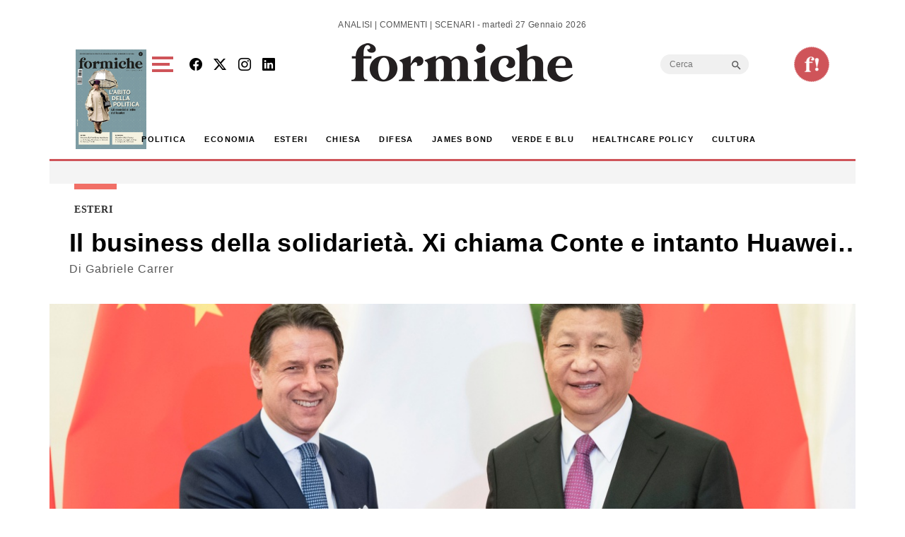

--- FILE ---
content_type: text/html; charset=utf-8
request_url: https://www.google.com/recaptcha/api2/aframe
body_size: 268
content:
<!DOCTYPE HTML><html><head><meta http-equiv="content-type" content="text/html; charset=UTF-8"></head><body><script nonce="KDJI7t5HPx7BFWav_3Ig1A">/** Anti-fraud and anti-abuse applications only. See google.com/recaptcha */ try{var clients={'sodar':'https://pagead2.googlesyndication.com/pagead/sodar?'};window.addEventListener("message",function(a){try{if(a.source===window.parent){var b=JSON.parse(a.data);var c=clients[b['id']];if(c){var d=document.createElement('img');d.src=c+b['params']+'&rc='+(localStorage.getItem("rc::a")?sessionStorage.getItem("rc::b"):"");window.document.body.appendChild(d);sessionStorage.setItem("rc::e",parseInt(sessionStorage.getItem("rc::e")||0)+1);localStorage.setItem("rc::h",'1769507654663');}}}catch(b){}});window.parent.postMessage("_grecaptcha_ready", "*");}catch(b){}</script></body></html>

--- FILE ---
content_type: application/javascript; charset=utf-8
request_url: https://fundingchoicesmessages.google.com/f/AGSKWxW4x_BRd4838dy6en0WC1gVjjKNU95SlK2-OFNX8D38yj08hHXhfaGMBn9Fe_UJiiXeooh2LfNmmT68cFEEYfloK2Arpf6lVFqkv7LSm9-0aFEE_svrOCWKc3ucFoI6FOvnSQtGfGeP2wyHggNRe6XgB3I4O6sGGDygA9olJSXf-FVijwxuPcbgADPp/__home_ad_/adinsert.-banner-ad-/sponslink_/adscalecontentad.
body_size: -1287
content:
window['c6dd5fdd-9f62-48c7-bc1f-adaa87a598d9'] = true;

--- FILE ---
content_type: application/javascript; charset=utf-8
request_url: https://fundingchoicesmessages.google.com/f/AGSKWxWoOzhJ3NSRnduTXybVrSq1k8hby2vEjV4kJuZmC0NJ_9So8Q8eBZdVWxQVBoVaS6n0WSNVdhCAPVk8GoEkkc_OEf7jKy8dOykc1BjtJUUOMfgxyrT0OZZ142NhqyWp0XtZL6VAAA==?fccs=W251bGwsbnVsbCxudWxsLG51bGwsbnVsbCxudWxsLFsxNzY5NTA3NjUzLDc5OTAwMDAwMF0sbnVsbCxudWxsLG51bGwsW251bGwsWzcsOSw2XSxudWxsLDIsbnVsbCwiaXQiLG51bGwsbnVsbCxudWxsLG51bGwsbnVsbCwxXSwiaHR0cHM6Ly9mb3JtaWNoZS5uZXQvMjAyMC8wMy9odWF3ZWktY29udGUteGktY2xvdWQtY29yb25hdmlydXMvIixudWxsLFtbOCwibFJmS00wTjFjVDAiXSxbOSwiZW4tVVMiXSxbMTksIjIiXSxbMTcsIlswXSJdLFsyNCwiIl0sWzI5LCJmYWxzZSJdXV0
body_size: 241
content:
if (typeof __googlefc.fcKernelManager.run === 'function') {"use strict";this.default_ContributorServingResponseClientJs=this.default_ContributorServingResponseClientJs||{};(function(_){var window=this;
try{
var qp=function(a){this.A=_.t(a)};_.u(qp,_.J);var rp=function(a){this.A=_.t(a)};_.u(rp,_.J);rp.prototype.getWhitelistStatus=function(){return _.F(this,2)};var sp=function(a){this.A=_.t(a)};_.u(sp,_.J);var tp=_.ed(sp),up=function(a,b,c){this.B=a;this.j=_.A(b,qp,1);this.l=_.A(b,_.Pk,3);this.F=_.A(b,rp,4);a=this.B.location.hostname;this.D=_.Fg(this.j,2)&&_.O(this.j,2)!==""?_.O(this.j,2):a;a=new _.Qg(_.Qk(this.l));this.C=new _.dh(_.q.document,this.D,a);this.console=null;this.o=new _.mp(this.B,c,a)};
up.prototype.run=function(){if(_.O(this.j,3)){var a=this.C,b=_.O(this.j,3),c=_.fh(a),d=new _.Wg;b=_.hg(d,1,b);c=_.C(c,1,b);_.jh(a,c)}else _.gh(this.C,"FCNEC");_.op(this.o,_.A(this.l,_.De,1),this.l.getDefaultConsentRevocationText(),this.l.getDefaultConsentRevocationCloseText(),this.l.getDefaultConsentRevocationAttestationText(),this.D);_.pp(this.o,_.F(this.F,1),this.F.getWhitelistStatus());var e;a=(e=this.B.googlefc)==null?void 0:e.__executeManualDeployment;a!==void 0&&typeof a==="function"&&_.To(this.o.G,
"manualDeploymentApi")};var vp=function(){};vp.prototype.run=function(a,b,c){var d;return _.v(function(e){d=tp(b);(new up(a,d,c)).run();return e.return({})})};_.Tk(7,new vp);
}catch(e){_._DumpException(e)}
}).call(this,this.default_ContributorServingResponseClientJs);
// Google Inc.

//# sourceURL=/_/mss/boq-content-ads-contributor/_/js/k=boq-content-ads-contributor.ContributorServingResponseClientJs.en_US.lRfKM0N1cT0.es5.O/d=1/exm=ad_blocking_detection_executable,kernel_loader,loader_js_executable,web_iab_tcf_v2_signal_executable/ed=1/rs=AJlcJMwSx5xfh8YmCxYY1Uo-mP01FmTfFQ/m=cookie_refresh_executable
__googlefc.fcKernelManager.run('\x5b\x5b\x5b7,\x22\x5b\x5bnull,\\\x22formiche.net\\\x22,\\\x22AKsRol9ATAR2W2_xX9R6vjNoihm_dfmxHUKch6QhCk1ky5nMyejmj4Ox62dHQTW4xny5nkdeiDx1T1RmnDqwvNrGlNCdPa8wXG1ZCjhB28asfpanXgmceDrjqGamuTghP4WOD9clP5E9DSc74ZpJsDgJyrXksfQJvw\\\\u003d\\\\u003d\\\x22\x5d,null,\x5b\x5bnull,null,null,\\\x22https:\/\/fundingchoicesmessages.google.com\/f\/AGSKWxXWTI6F3Ip1yPNzPW4UVYcEAEseMlZU2ey5DxnF_01Fpz9mEpF1Y-7Ki_g0anLLUn9xr8rJ6j4v8bjWDzGcmP8TIGtwQo3q3DcXILcjcdXpTBFklI7WaTJVlYyfCkCudNYe9bvhGg\\\\u003d\\\\u003d\\\x22\x5d,null,null,\x5bnull,null,null,\\\x22https:\/\/fundingchoicesmessages.google.com\/el\/AGSKWxU0G-QUILB1P4NJpAzSllEdicM3pPFMs_crkH9YFwHWLYuRGAyh0293E84nLCrhGdhif4bTgp-MTInon7u0B7RQNIBw2zHqponxKx3UwABm1FhGzVT1FDblAhfdEEzMUgWvvUIysQ\\\\u003d\\\\u003d\\\x22\x5d,null,\x5bnull,\x5b7,9,6\x5d,null,2,null,\\\x22it\\\x22,null,null,null,null,null,1\x5d,null,\\\x22Impostazioni relative alla privacy e ai cookie\\\x22,\\\x22Chiudi\\\x22,null,null,null,\\\x22Piattaforma gestita da Google. Conforme al TCF di IAB. ID CMP: 300\\\x22\x5d,\x5b3,1\x5d\x5d\x22\x5d\x5d,\x5bnull,null,null,\x22https:\/\/fundingchoicesmessages.google.com\/f\/AGSKWxU-IatXNQFTGgrdVOu5jBbFa6RpTS533784uJ7rRgS5C-WmyVSZwMQUksU-P_HEGZylz_U7PPYIhmbeppg7aQpcRAIx3RQ7Cq_LgYQoGp9nWnLX0YtUqThJzNZXskp-U-M7CboI4w\\u003d\\u003d\x22\x5d\x5d');}